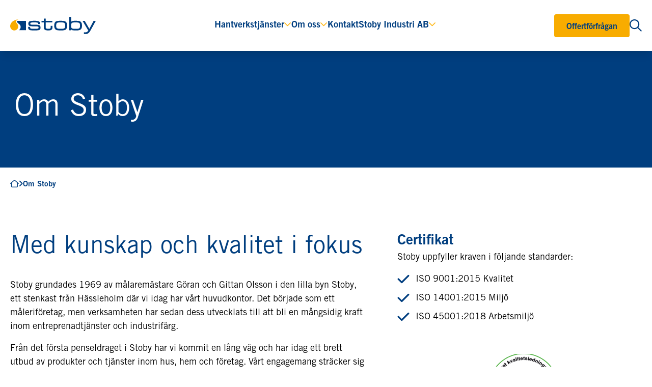

--- FILE ---
content_type: text/html; charset=utf-8
request_url: https://www.stoby.se/om-stoby
body_size: 13317
content:


<!DOCTYPE html>
<html class="h-full" lang="sv">
<head>
<script id="Cookiebot" src="https://consent.cookiebot.com/uc.js" data-cbid="db38744d-7718-4e8c-97be-71ef4a9d7cda" data-blockingmode="auto" type="text/javascript"></script>

<!-- Google Tag Manager -->
	<script>(function(w,d,s,l,i){w[l]=w[l]||[];w[l].push({'gtm.start':
	new Date().getTime(),event:'gtm.js'});var f=d.getElementsByTagName(s)[0],
	j=d.createElement(s),dl=l!='dataLayer'?'&l='+l:'';j.async=true;j.src=
	'https://www.googletagmanager.com/gtm.js?id='+i+dl;f.parentNode.insertBefore(j,f);
	})(window,document,'script','dataLayer','GTM-T7PMWF2T');</script>
<!-- End Google Tag Manager -->
    <!--
/**
* @license
* MyFonts Webfont Build ID 3867246, 2020-12-16T11:57:38-0500
* 
* The fonts listed in this notice are subject to the End User License
* Agreement(s) entered into by the website owner. All other parties are 
* explicitly restricted from using the Licensed Webfonts(s).
* 
* You may obtain a valid license at the URLs below.
* 
* Webfont: Atyp Text Semibold by Suitcase Type Foundry
* URL: https://www.myfonts.com/products/text-semibold-atyp-419606
* Copyright: Copyright © 2023 Monotype Imaging Inc. All rights reserved.
*
* Webfont: Atyp Text Regular by Suitcase Type Foundry
* URL: https://www.myfonts.com/products/text-regular-atyp-419585
* Copyright: Copyright © 2023 Monotype Imaging Inc. All rights reserved.
*
* Webfont: Atyp Text Thin by Suitcase Type Foundry
* URL: https://www.myfonts.com/products/text-thin-atyp-420903
* Copyright: Copyright © 2023 Monotype Imaging Inc. All rights reserved.
*
* Webfont: Miamo Complete Family by Larin Type Co
* URL: https://www.myfonts.com/products/miamo-complete-family-package-383563
* Copyright: Copyright © 2023 Monotype Imaging Inc. All rights reserved.
* 
* © 2023 MyFonts Inc. */
-->
    
    
    
        <link href="/sb/bundle-stoby-css.css.v112" rel="stylesheet" />
        <script defer="" src="/sb/bundle-partner-js.js.v112" type="text/javascript"></script>
            <script defer="" src="/sb/bundle-carousel-js.js.v112" type="text/javascript"></script>
    

    

    <link rel="apple-touch-icon" sizes="180x180" href="/stoby/apple-touch-icon.png">
    <link rel="icon" type="image/png" sizes="32x32" href="/stoby/favicon-32x32.png">
    <link rel="icon" type="image/png" sizes="16x16" href="/stoby/favicon-16x16.png">
    <link rel="shortcut icon" href="/stoby/favicon.ico">

<link rel="manifest" href="/stoby/site.webmanifest">
<link rel="mask-icon" color="#5bbad5" href="/stoby/safari-pinned-tab.svg">
<meta name="msapplication-TileColor" content="#da532c">
<meta name="msapplication-config" content="/stoby/browserconfig.xml">
<meta name="theme-color" content="#ffffff">
    

<meta charset="utf-8"/>
<meta name="viewport" content="width=device-width, initial-scale=1">
<meta name="format-detection" content="telephone=no">
<title>Om Stoby | Stoby</title>
<meta name="title" content="Vi erbjuder m&#xE5;leri- och hantverkstj&#xE4;nster">
<meta name="description" content="Komplett leverant&#xF6;r av hantverkstj&#xE4;nster i Sk&#xE5;ne, Sm&#xE5;land och Halland. V&#xE5;ra m&#xE5;lare, golvl&#xE4;ggare, platts&#xE4;ttare och snickare utf&#xF6;r arbeten fr&#xE5;n start till m&#xE5;l.">

<meta property="og:title" content="Vi erbjuder m&#xE5;leri- och hantverkstj&#xE4;nster"/>
<meta property="og:description" content="Komplett leverant&#xF6;r av hantverkstj&#xE4;nster i Sk&#xE5;ne, Sm&#xE5;land och Halland. V&#xE5;ra m&#xE5;lare, golvl&#xE4;ggare, platts&#xE4;ttare och snickare utf&#xF6;r arbeten fr&#xE5;n start till m&#xE5;l."/>
<meta property="og:url" content="https://www.stoby.se/om-stoby">

<meta property="twitter:title" content="Vi erbjuder m&#xE5;leri- och hantverkstj&#xE4;nster"/>
<meta property="twitter:description" content="Komplett leverant&#xF6;r av hantverkstj&#xE4;nster i Sk&#xE5;ne, Sm&#xE5;land och Halland. V&#xE5;ra m&#xE5;lare, golvl&#xE4;ggare, platts&#xE4;ttare och snickare utf&#xF6;r arbeten fr&#xE5;n start till m&#xE5;l."/>

    <meta name="image" property="og:image" content="https://www.stoby.se/media/v2rhxcfr/default_flaggorny.jpg">
    <meta name="twitter:image" content="https://www.stoby.se/media/v2rhxcfr/default_flaggorny.jpg">

<link rel="canonical" href="https://www.stoby.se/om-stoby" />
    



</head>
<body class="flex flex-col h-full pt-[72px] lg:pt-[100px]" x-data="{navSubOpenId: -1, navOpen: false, searchOpen: false}">
<!-- Google Tag Manager (noscript) -->
	<noscript><iframe src="https://www.googletagmanager.com/ns.html?id=GTM-T7PMWF2T"
	height="0" width="0" style="display:none;visibility:hidden"></iframe></noscript>
<!-- End Google Tag Manager (noscript) -->

    
<nav class="fixed w-full z-50 top-0 bg-white lg:overflow-visible lg:h-auto shadow-lg" :class="{ 'h-full' : navOpen }"
     @mouseover.away="navSubOpenId = -1;"
     @keydown.escape="navOpen = false;navSubOpenId = -1; searchOpen = false"
     @click.outside="searchOpen = false"
>
    <div
        class="flex items-center justify-between container max-w-[1472px] mx-auto h-[72px] lg:h-[100px]"
        :class="{'bg-white' : navOpen}"
    >
        <div class="flex">
            <a
                href="/"
            >
                    <img class="h-auto w-full max-h-10 max-w-[120px] lg:max-w-[200px] lg:max-h-[48px] " src="/media/darboct5/logo-1.svg" alt='Stoby logo'/>
            </a>
        </div>

        <div
            class="hidden lg:flex lg:items-center z-50 relative"
            :class="{ 'block shadow-3xl': !navOpen }"
        >
            <ul
                class="flex justify-between items-center gap-2 slg:gap-6 2lg:gap-10">
    
                    <li class="flex items-center relative"
                        @mouseover="navSubOpenId = 'd326bd7a-8156-4d31-8a88-6a266642232b'; searchOpen = false"                    >
                        <div class="flex text-underline font-bold text-color inline-flex relative items-center gap-2">
                                <a class="text-body" href="#">Hantverkstj&#xE4;nster</a>
                                <i class="far fa-angle-down transition-transform relative -top-0.5" :class="navSubOpenId === 'd326bd7a-8156-4d31-8a88-6a266642232b' && 'rotate-180'"></i>
                            
                        </div>

                            <div
                                class="absolute top-[84px] left-1/2 -translate-x-1/2 w-52  opacity-0 invisible transition-all duration-200 ease-in -translate-y-2.5 fixed"
                                :class="{'!visible !opacity-100 translate-y-0' : navSubOpenId == 'd326bd7a-8156-4d31-8a88-6a266642232b'}"
                                x-cloak>
                                <span class="z-50 -top-3 left-1/2 absolute w-6 h-6
                                    transform rotate-45 origin-top-left bg-white shadow"></span>
                                <div class="z-50 relative bg-white drop-shadow-menu rounded-menu pt-5 pb-5">
                                    <ul class="z-50 flex flex-col gap-6">
                                                <li class="pl-10">
                                                    <a
                                                        class="text-underline inline-flex text-color font-bold"
                                                        href="/hantverkstjanster">
                                                        Alla tj&#xE4;nster
                                                    </a>
                                                </li>
                                                <li class="pl-10">
                                                    <a
                                                        class="text-underline inline-flex text-color font-bold"
                                                        href="/hantverkstjanster/maleri">
                                                        M&#xE5;leri
                                                    </a>
                                                </li>
                                                <li class="pl-10">
                                                    <a
                                                        class="text-underline inline-flex text-color font-bold"
                                                        href="/hantverkstjanster/kakelsattning">
                                                        Kakels&#xE4;ttning
                                                    </a>
                                                </li>
                                                <li class="pl-10">
                                                    <a
                                                        class="text-underline inline-flex text-color font-bold"
                                                        href="/hantverkstjanster/badrum">
                                                        Badrum
                                                    </a>
                                                </li>
                                                <li class="pl-10">
                                                    <a
                                                        class="text-underline inline-flex text-color font-bold"
                                                        href="/hantverkstjanster/kok">
                                                        K&#xF6;k
                                                    </a>
                                                </li>
                                                <li class="pl-10">
                                                    <a
                                                        class="text-underline inline-flex text-color font-bold"
                                                        href="/hantverkstjanster/golv">
                                                        Golv
                                                    </a>
                                                </li>
                                                <li class="pl-10">
                                                    <a
                                                        class="text-underline inline-flex text-color font-bold"
                                                        href="/hantverkstjanster/bygg-snickare">
                                                        Bygg &amp; snickare
                                                    </a>
                                                </li>
                                    </ul>
                                </div>
                            </div>
                    </li>
                    <li class="flex items-center relative"
                        @mouseover="navSubOpenId = '828ce0ef-17c7-423a-8962-a3c7a2e40d79'; searchOpen = false"                    >
                        <div class="flex text-underline font-bold text-color inline-flex relative items-center gap-2">
                                <a class="text-body" href="#">Om oss</a>
                                <i class="far fa-angle-down transition-transform relative -top-0.5" :class="navSubOpenId === '828ce0ef-17c7-423a-8962-a3c7a2e40d79' && 'rotate-180'"></i>
                            
                        </div>

                            <div
                                class="absolute top-[84px] left-1/2 -translate-x-1/2 w-52  opacity-0 invisible transition-all duration-200 ease-in -translate-y-2.5 fixed"
                                :class="{'!visible !opacity-100 translate-y-0' : navSubOpenId == '828ce0ef-17c7-423a-8962-a3c7a2e40d79'}"
                                x-cloak>
                                <span class="z-50 -top-3 left-1/2 absolute w-6 h-6
                                    transform rotate-45 origin-top-left bg-white shadow"></span>
                                <div class="z-50 relative bg-white drop-shadow-menu rounded-menu pt-5 pb-5">
                                    <ul class="z-50 flex flex-col gap-6">
                                                <li class="pl-10">
                                                    <a
                                                        class="text-underline inline-flex text-color font-bold"
                                                        href="/om-stoby">
                                                        Om Stoby
                                                    </a>
                                                </li>
                                                <li class="pl-10">
                                                    <a
                                                        class="text-underline inline-flex text-color font-bold"
                                                        href="/om-stoby/jobba-hos-oss">
                                                        Jobba hos oss
                                                    </a>
                                                </li>
                                                <li class="pl-10">
                                                    <a
                                                        class="text-underline inline-flex text-color font-bold"
                                                        href="/om-stoby/referenser">
                                                        Referenser
                                                    </a>
                                                </li>
                                                <li class="pl-10">
                                                    <a
                                                        class="text-underline inline-flex text-color font-bold"
                                                        href="/om-stoby/stobymodellen">
                                                        Stobymodellen
                                                    </a>
                                                </li>
                                                <li class="pl-10">
                                                    <a
                                                        class="text-underline inline-flex text-color font-bold"
                                                        href="/om-stoby/stobyskolan">
                                                        Stobyskolan
                                                    </a>
                                                </li>
                                                <li class="pl-10">
                                                    <a
                                                        class="text-underline inline-flex text-color font-bold"
                                                        href="/om-stoby/vara-kunder">
                                                        V&#xE5;ra kunder
                                                    </a>
                                                </li>
                                    </ul>
                                </div>
                            </div>
                    </li>
                    <li class="flex items-center relative"
                                            >
                        <div class="flex text-underline font-bold text-color inline-flex relative items-center gap-2">
                                <a class="text-body" href="/kontakt">Kontakt</a>
                            
                        </div>

                    </li>
                    <li class="flex items-center relative"
                        @mouseover="navSubOpenId = 'd87f5a2f-afe2-4f44-b73f-9bdf3556b2cd'; searchOpen = false"                    >
                        <div class="flex text-underline font-bold text-color inline-flex relative items-center gap-2">
                                <a class="text-body" href="#">Stoby Industri AB</a>
                                <i class="far fa-angle-down transition-transform relative -top-0.5" :class="navSubOpenId === 'd87f5a2f-afe2-4f44-b73f-9bdf3556b2cd' && 'rotate-180'"></i>
                            
                        </div>

                            <div
                                class="absolute top-[84px] left-1/2 -translate-x-1/2 w-52  opacity-0 invisible transition-all duration-200 ease-in -translate-y-2.5 fixed"
                                :class="{'!visible !opacity-100 translate-y-0' : navSubOpenId == 'd87f5a2f-afe2-4f44-b73f-9bdf3556b2cd'}"
                                x-cloak>
                                <span class="z-50 -top-3 left-1/2 absolute w-6 h-6
                                    transform rotate-45 origin-top-left bg-white shadow"></span>
                                <div class="z-50 relative bg-white drop-shadow-menu rounded-menu pt-5 pb-5">
                                    <ul class="z-50 flex flex-col gap-6">
                                                <li class="pl-10">
                                                    <a
                                                        class="text-underline inline-flex text-color font-bold"
                                                        href="/industrifarg">
                                                        Om Stoby Industri
                                                    </a>
                                                </li>
                                                <li class="pl-10">
                                                    <a
                                                        class="text-underline inline-flex text-color font-bold"
                                                        href="/industrifarg/squirrelmixer">
                                                        F&#xE4;rgomr&#xF6;rare
                                                    </a>
                                                </li>
                                                <li class="pl-10">
                                                    <a
                                                        class="text-underline inline-flex text-color font-bold"
                                                        href="/industrifarg/sortiment-industrifarg">
                                                        Sortiment
                                                    </a>
                                                </li>
                                                <li class="pl-10">
                                                    <a
                                                        class="text-underline inline-flex text-color font-bold"
                                                        href="/industrifarg/kontakta-oss">
                                                        Kontakta oss
                                                    </a>
                                                </li>
                                                <li class="pl-10">
                                                    <a
                                                        class="text-underline inline-flex text-color font-bold"
                                                        href="/industrifarg/lb-hus">
                                                        F&#xF6;r LB-Huskunder
                                                    </a>
                                                </li>
                                    </ul>
                                </div>
                            </div>
                    </li>
            </ul>
        </div>
    
        <div class="flex items-center gap-4 relative z-50">
                <a class="btn btn-primary text-h6 lg:text-body-mobile pt-3 pb-1.5 pl-4 pr-4 lg:pl-6 lg:pr-6" href="/offertforfragan#" rel='nofollow noopener'>Offertf&#xF6;rfr&#xE5;gan</a>
        
                <button aria-label="&#xD6;ppna s&#xF6;kning" class="w-6 hidden lg:flex" :aria-label="searchOpen ? 'St&#xE4;ng s&#xF6;kning' : '&#xD6;ppna s&#xF6;kning'"
                        @click="searchOpen = !searchOpen; navSubOpenId = -1">
                    <i class="fa-regular fa-magnifying-glass text-color hover:text-dark-blue text-preamble" :class="{'fa-xmark' : searchOpen}"></i>
                </button>

            <button
                @click="navOpen = !navOpen; navSubOpenId = -1"
                type="button"
                aria-label="&#xD6;ppna s&#xF6;kning"
                class="lg:hidden w-6 transition-all leading-none"
                :aria-label="navOpen ? 'St&#xE4;ng s&#xF6;kning' : '&#xD6;ppna s&#xF6;kning'">
                <i class="fa-regular fa-bars text-color text-preamble" :class="{'fa-xmark': navOpen}"></i>
            </button>
        </div>

            <div x-cloak class="pt-25 opacity-0 invisible transition-all
        duration-200 ease-in -translate-y-2.5 hidden lg:block fixed top-0 left-0 right-0 w-full"
                 :class="{'!visible !opacity-100 transform-none' : searchOpen}">
                <div class="bg-beige h-[134px]">
                    <form action="/search-results" method="GET" class="container flex items-center max-w-[877px] h-full justify-center mx-auto relative">
                        <input class="border border-light-gray hover:border-black w-full rounded-input pt-3 pb-3 pl-6 placeholder:text-black" type="text" name="q" aria-label="S&#xF6;k p&#xE5; Stoby" placeholder="S&#xF6;k p&#xE5; Stoby"/>
                        <i class="fa-regular fa-magnifying-glass text-preamble text-color absolute top-1/2 -translate-y-1/2 right-10"></i>
                        <button class="invisible absolute top-0 left-0" type="submit">S&#xF6;k p&#xE5; Stoby</button>
                    </form>
                </div>
            </div>
    </div>
    
    <div
        x-cloak
        class="lg:hidden  h-full"
        :class="{ 'block shadow-3xl': !navOpen }">
        <div class="flex flex-col h-[calc(100%-72px)]">
                <div x-show="navOpen" class="mt-4 pb-4 mx-auto container">
                    <form action="/search-results" method="GET" class="relative w-full">
                        <input class="border border-blue w-full rounded-input pt-3 pb-3 pl-14 placeholder:text-black" type="text" name="q" aria-label="S&#xF6;k p&#xE5; Stoby" placeholder="S&#xF6;k p&#xE5; Stoby"/>
                        <i class="fa-regular fa-magnifying-glass text-preamble text-color absolute top-1/2 -translate-y-1/2 left-5"></i>
                        <button class="invisible absolute top-0 left-0" type="submit">S&#xF6;k p&#xE5; Stoby</button>
                    </form>
                </div>
            <div class="overflow-auto h-full">
                <div class="" x-collapse x-show="navOpen">
                    <ul class="pt-5 pb-10 container flex flex-col ">
                            <li class="pl-5 pr-5 text-color" x-data="{expanded : false}">
                                    <div @click="expanded = ! expanded" class="font-bold border-b border-blue/20 pt-4 pb-4 flex justify-between items-center">
                                    <a class="font-bold text-h4" href="#">Hantverkstj&#xE4;nster</a>
                                    <i class="fa-solid fa-angle-down transition-transform text-body" :class="expanded && 'rotate-180'"></i>
                                    </div>
                                    <div x-show="expanded" x-collapse>
                                        <ul class="pl-6 pt-2">
                                                    <li class="pt-3 pb-3.5" x-data="{subExpanded : false}">
                                                        <a class="font-bold text-body" href="/hantverkstjanster">
                                                            Alla tj&#xE4;nster
                                                        </a>
                                                    </li>
                                                    <li class="pt-3 pb-3.5" x-data="{subExpanded : false}">
                                                        <a class="font-bold text-body" href="/hantverkstjanster/maleri">
                                                            M&#xE5;leri
                                                        </a>
                                                    </li>
                                                    <li class="pt-3 pb-3.5" x-data="{subExpanded : false}">
                                                        <a class="font-bold text-body" href="/hantverkstjanster/kakelsattning">
                                                            Kakels&#xE4;ttning
                                                        </a>
                                                    </li>
                                                    <li class="pt-3 pb-3.5" x-data="{subExpanded : false}">
                                                        <a class="font-bold text-body" href="/hantverkstjanster/badrum">
                                                            Badrum
                                                        </a>
                                                    </li>
                                                    <li class="pt-3 pb-3.5" x-data="{subExpanded : false}">
                                                        <a class="font-bold text-body" href="/hantverkstjanster/kok">
                                                            K&#xF6;k
                                                        </a>
                                                    </li>
                                                    <li class="pt-3 pb-3.5" x-data="{subExpanded : false}">
                                                        <a class="font-bold text-body" href="/hantverkstjanster/golv">
                                                            Golv
                                                        </a>
                                                    </li>
                                                    <li class="pt-3 pb-3.5" x-data="{subExpanded : false}">
                                                        <a class="font-bold text-body" href="/hantverkstjanster/bygg-snickare">
                                                            Bygg &amp; snickare
                                                        </a>
                                                    </li>
                                        </ul>
                                    </div>
                            </li>
                            <li class="pl-5 pr-5 text-color" x-data="{expanded : false}">
                                    <div @click="expanded = ! expanded" class="font-bold border-b border-blue/20 pt-4 pb-4 flex justify-between items-center">
                                    <a class="font-bold text-h4" href="#">Om oss</a>
                                    <i class="fa-solid fa-angle-down transition-transform text-body" :class="expanded && 'rotate-180'"></i>
                                    </div>
                                    <div x-show="expanded" x-collapse>
                                        <ul class="pl-6 pt-2">
                                                    <li class="pt-3 pb-3.5" x-data="{subExpanded : false}">
                                                        <a class="font-bold text-body" href="/om-stoby">
                                                            Om Stoby
                                                        </a>
                                                    </li>
                                                    <li class="pt-3 pb-3.5" x-data="{subExpanded : false}">
                                                        <a class="font-bold text-body" href="/om-stoby/jobba-hos-oss">
                                                            Jobba hos oss
                                                        </a>
                                                    </li>
                                                    <li class="pt-3 pb-3.5" x-data="{subExpanded : false}">
                                                        <a class="font-bold text-body" href="/om-stoby/referenser">
                                                            Referenser
                                                        </a>
                                                    </li>
                                                    <li class="pt-3 pb-3.5" x-data="{subExpanded : false}">
                                                        <a class="font-bold text-body" href="/om-stoby/stobymodellen">
                                                            Stobymodellen
                                                        </a>
                                                    </li>
                                                    <li class="pt-3 pb-3.5" x-data="{subExpanded : false}">
                                                        <a class="font-bold text-body" href="/om-stoby/stobyskolan">
                                                            Stobyskolan
                                                        </a>
                                                    </li>
                                                    <li class="pt-3 pb-3.5" x-data="{subExpanded : false}">
                                                        <a class="font-bold text-body" href="/om-stoby/vara-kunder">
                                                            V&#xE5;ra kunder
                                                        </a>
                                                    </li>
                                        </ul>
                                    </div>
                            </li>
                            <li class="pl-5 pr-5 text-color" x-data="{expanded : false}">
                                    <div class="font-bold border-b border-blue/20 pt-4 pb-4">
                                    <a class="font-bold text-h4" href="/kontakt">Kontakt</a>
                                    </div>
                            </li>
                            <li class="pl-5 pr-5 text-color" x-data="{expanded : false}">
                                    <div @click="expanded = ! expanded" class="font-bold border-b border-blue/20 pt-4 pb-4 flex justify-between items-center">
                                    <a class="font-bold text-h4" href="#">Stoby Industri AB</a>
                                    <i class="fa-solid fa-angle-down transition-transform text-body" :class="expanded && 'rotate-180'"></i>
                                    </div>
                                    <div x-show="expanded" x-collapse>
                                        <ul class="pl-6 pt-2">
                                                    <li class="pt-3 pb-3.5" x-data="{subExpanded : false}">
                                                        <a class="font-bold text-body" href="/industrifarg">
                                                            Om Stoby Industri
                                                        </a>
                                                    </li>
                                                    <li class="pt-3 pb-3.5" x-data="{subExpanded : false}">
                                                        <a class="font-bold text-body" href="/industrifarg/squirrelmixer">
                                                            F&#xE4;rgomr&#xF6;rare
                                                        </a>
                                                    </li>
                                                    <li class="pt-3 pb-3.5" x-data="{subExpanded : false}">
                                                        <a class="font-bold text-body" href="/industrifarg/sortiment-industrifarg">
                                                            Sortiment
                                                        </a>
                                                    </li>
                                                    <li class="pt-3 pb-3.5" x-data="{subExpanded : false}">
                                                        <a class="font-bold text-body" href="/industrifarg/kontakta-oss">
                                                            Kontakta oss
                                                        </a>
                                                    </li>
                                                    <li class="pt-3 pb-3.5" x-data="{subExpanded : false}">
                                                        <a class="font-bold text-body" href="/industrifarg/lb-hus">
                                                            F&#xF6;r LB-Huskunder
                                                        </a>
                                                    </li>
                                        </ul>
                                    </div>
                            </li>
                    </ul>
                </div>
            </div>
        </div>
    </div>
</nav>

<div class="z-40 absolute top-[100px] left-0 w-full h-full bg-secondary opacity-0" :class="{'opacity-40 block' : searchOpen, 'hidden' : !searchOpen}"></div>

    <main class="grow shrink-0">
            


<div class="umb-block-grid"
     data-grid-columns="12;"
     style="--umb-block-grid--grid-columns: 12;">
    
    <div class="umb-block-grid__layout-container">

            <div class="umb-block-grid__layout-item"
                 data-col-span="12"
                 data-row-span="1"
                 style="--umb-block-grid--item-column-span: 12; --umb-block-grid--item-row-span: 1;">


<div class="cms-settings"  style='--spacing-top-desktop:0px;--spacing-top-mobile:0px;--spacing-bottom-desktop:0px;--spacing-bottom-mobile:0px;'>
     

<div class="w-full h-[142px] md:h-[229px] relative bg-secondary z-10">
    <div class="w-full h-full absolute left-0 top-0">
        <div class="container h-full mx-auto flex flex-col justify-center">
            <div class="lg:max-w-[50%] text-white flex flex-col gap-6 pl-2 pr-2">
                <h1 class="title">Om Stoby</h1>
            </div>
        </div>
    </div>
</div>
</div>            </div>
                <div class="umb-block-grid__layout-item" style="--umb-block-grid--item-column-span: 12; --umb-block-grid--item-row-span: 1;">
                        
<div class="container mx-auto pt-4 pb-10 lg:pt-5 lg:pb-20">
    <ul class="flex gap-3 items-center md:hidden">
        <li class="flex items-center gap-3 text-small-mobile md:text-h6">

            <a href="/" class="text-color" x-data="{hover: false}" @mouseover="hover = true" @mouseover.away="hover = false">
                <i class="fa-solid fa-angle-left text-color relative md:-top-0.5"></i>

                <span class="hover:text-dark-blue">
                    Hem
                </span>
            </a>
    </ul>
    <ul class="gap-3 items-center hidden md:flex">
            <li class="flex items-center gap-3 text-small-mobile md:text-h6">
                <a href="/" class="text-color" x-data="{hover: false}" @mouseover="hover = true" @mouseover.away="hover = false">
                        <i class="fa-regular fa-home-blank" :class="{'fa-solid' : hover}"></i>
                </a>
                    <i class="fa-solid fa-angle-right text-color relative md:-top-0.5"></i>
            </li>
            <li class="flex items-center gap-3 text-small-mobile md:text-h6">
                <a href="/om-stoby" class="text-color" x-data="{hover: false}" @mouseover="hover = true" @mouseover.away="hover = false">
                        <span class="text-underline inline-flex font-bold after:h-0.5">
                            Om Stoby
                        </span>
                </a>
            </li>
    </ul>
</div>
                </div>
            <div class="umb-block-grid__layout-item"
                 data-col-span="12"
                 data-row-span="1"
                 style="--umb-block-grid--item-column-span: 12; --umb-block-grid--item-row-span: 1;">


<div class="cms-settings"  style='--spacing-top-desktop:0px;--spacing-top-mobile:0px;--spacing-bottom-desktop:100px;--spacing-bottom-mobile:64px;'>
    <div class="container mx-auto grid grid-cols-12">
        <div class="col-span-12 ">
            

            <div class="grid grid-cols-1 lg:grid-cols-12 gap-6 lg:gap-16">
                <div class="flex flex-col column-content col-span-12 lg:col-span-7 justify-start">

<section class="cms-settings"  style='--spacing-top-desktop:0px;--spacing-top-mobile:0px;--spacing-bottom-desktop:0px;--spacing-bottom-mobile:0px;'>
    <div class="flex flex-col  umb-rte">
<h2 class='text-color h1'>Med kunskap och kvalitet i fokus</h2><p>Stoby grundades 1969 av målaremästare Göran och Gittan Olsson i den lilla byn Stoby, ett stenkast från Hässleholm där vi idag har vårt huvudkontor. Det började som ett måleriföretag, men verksamheten har sedan dess utvecklats till att bli en mångsidig kraft inom entreprenadtjänster och industrifärg. </p>
<p>Från det första penseldraget i Stoby har vi kommit en lång väg och har idag ett brett utbud av produkter och tjänster inom hus, hem och företag. Vårt engagemang sträcker sig långt bortom färg och yta - vi erbjuder vägledning och rådgivning levererad av våra duktiga medarbetare. Längst fram står våra yrkesskickliga hantverkare som ständigt förverkligar våra kunders visioner.</p>
<p>Stobys framgång vilar på vår förmåga att skapa kompletta lösningar och tillhandahålla kvalificerade hantverkstjänster. Vi är stolta över att vara en pålitlig partner för både privatpersoner och företag, och vi tror på att överträffa förväntningar och tillgodose unika behov.</p>    </div>
</section>                </div>
                <div class="flex flex-col column-content col-span-12 lg:col-span-5 justify-start ">

<section class="cms-settings"  style='--spacing-top-desktop:0px;--spacing-top-mobile:0px;--spacing-bottom-desktop:48px;--spacing-bottom-mobile:64px;'>
    <div class="flex flex-col  umb-rte">
<h4 class='text-color h3'>Certifikat</h4><p>Stoby uppfyller kraven i följande standarder:</p>
<ul class="check-list">
<li>ISO 9001:2015 Kvalitet</li>
<li>ISO 14001:2015 Miljö</li>
<li>ISO 45001:2018 Arbetsmiljö</li>
</ul>    </div>
</section>
    <section class="cms-settings"  style='--spacing-top-desktop:0px;--spacing-top-mobile:0px;--spacing-bottom-desktop:100px;--spacing-bottom-mobile:64px;'>
        <div class="aspect-w-16 aspect-h-10 rounded-tl-menu rounded-br-menu lg:rounded-tl-box lg:rounded-br-box overflow-hidden">
            <picture>
                <source data-srcset="/media/wr2fles2/iso.png?width=1600&amp;height=1000&amp;rnd=133501464909030000"  media="(min-width: 1024px)">
                <source data-srcset="/media/wr2fles2/iso.png?width=800&amp;height=500&amp;rnd=133501464909030000" media="(min-width: 0px)">
                <img class="lazy" data-src="/media/wr2fles2/iso.png" alt='Iso'/>
            </picture>
        </div>
    </section>
                </div>
            </div>
        </div>
    </div>
</div>            </div>
            <div class="umb-block-grid__layout-item"
                 data-col-span="12"
                 data-row-span="1"
                 style="--umb-block-grid--item-column-span: 12; --umb-block-grid--item-row-span: 1;">


 <div class="cms-settings"  style='--spacing-top-desktop:0px;--spacing-top-mobile:0px;--spacing-bottom-desktop:0px;--spacing-bottom-mobile:0px;'>
    <div class="container mx-auto grid grid-cols-12">
        <div class="col-span-12  column-content z-10">
            <div class="grid grid-cols-12">
                <div class="col-span-12 ">
                    

<div class="w-full pb-6 lg:pb-12">
    <div class="w-full border-b-2 border-border-color">
        <p class="h6 text-color pb-3 lg:pb-4">Tv&#xE5; verksamhetsomr&#xE5;den</p>
    </div>
</div>
                    <div class="umb-block-grid__area-container"
                         style="--umb-block-grid--area-grid-columns: 12">

<div class="umb-block-grid__area"
     data-area-col-span="12"
     data-area-row-span="1"
     data-area-alias="content"
     style="--umb-block-grid--grid-columns: 12;--umb-block-grid--area-column-span: 12; --umb-block-grid--area-row-span: 1;">
    
    <div class="umb-block-grid__layout-container">

            <div class="umb-block-grid__layout-item"
                 data-col-span="12"
                 data-row-span="1"
                 style="--umb-block-grid--item-column-span: 12; --umb-block-grid--item-row-span: 1;">



<section class="cms-settings flex flex-col gap-6 lg:gap-12"  style='--spacing-top-desktop:0px;--spacing-top-mobile:0px;--spacing-bottom-desktop:100px;--spacing-bottom-mobile:64px;'>
    <div class="umb-rte">
    </div>
        <div class="grid grid-cols-1 md:grid-cols-2 lg:grid-cols-3 gap-6">
                <div class="default-items-color rounded-tl-menu rounded-br-menu lg:rounded-tl-box lg:rounded-br-box overflow-hidden bg-transparent
                    flex flex-col group 
                     border border-transparent hover:border-border-color cursor-pointer "
                   onclick="openLink('/hantverkstjanster', '')">
                        <div class="aspect-w-4 aspect-h-3 relative">
                            <picture>
                                <source data-srcset="/media/52rpq12d/sk&#xE4;rmavbild-2017-01-16-kl-16-48-28.png?width=648&amp;height=486&amp;rnd=133450863126730000" media="(min-width: 0px)"/>
                                <img class="object-cover w-full h-full lazy" data-src="/media/52rpq12d/sk&#xE4;rmavbild-2017-01-16-kl-16-48-28.png" alt='Skärmavbild 2017 01 16 Kl. 16.48.28'/>
                            </picture>
                        </div>

                    <div class="flex flex-col gap-4 pl-6 pr-6 pt-4 pb-4 lg:pl-8 lg:pr-8 lg:pt-6 lg:pb-8">
                            <div class="flex items-center">
                                <a href="/hantverkstjanster" rel='nofollow noopener'>
                                    <h3 class='text-color h3'>Hantverkstjänster</h3>
                                </a>
                                            <i class="fa-regular fa-arrow-right text-color text-h4 ml-auto group-hover:translate-x-2 transition-all"></i>
                            </div>
                        
                        
                        
                            <div class="umb-rte">Våra hantverkare tar sig an stora och små projekt åt både konsument och företagskunder.</div>
                    </div>
                    
                </div>
                <div class="default-items-color rounded-tl-menu rounded-br-menu lg:rounded-tl-box lg:rounded-br-box overflow-hidden bg-transparent
                    flex flex-col group 
                     border border-transparent hover:border-border-color cursor-pointer "
                   onclick="openLink('/industrifarg', '')">
                        <div class="aspect-w-4 aspect-h-3 relative">
                            <picture>
                                <source data-srcset="/media/3cinor5j/bb92070903f&#xE4;rgtr&#xE4;ffen.jpeg?width=648&amp;height=486&amp;rnd=133450863118100000" media="(min-width: 0px)"/>
                                <img class="object-cover w-full h-full lazy" data-src="/media/3cinor5j/bb92070903f&#xE4;rgtr&#xE4;ffen.jpeg" alt='Bb92070903färgträffen'/>
                            </picture>
                        </div>

                    <div class="flex flex-col gap-4 pl-6 pr-6 pt-4 pb-4 lg:pl-8 lg:pr-8 lg:pt-6 lg:pb-8">
                            <div class="flex items-center">
                                <a href="/industrifarg" rel='nofollow noopener'>
                                    <h3 class='text-color h3'>Industrifärg</h3>
                                </a>
                                            <i class="fa-regular fa-arrow-right text-color text-h4 ml-auto group-hover:translate-x-2 transition-all"></i>
                            </div>
                        
                        
                        
                            <div class="umb-rte">Sedan 1988 säljer och levererar vi industrifärg med stor teknisk kompetens.</div>
                    </div>
                    
                </div>
    </div>
</section>            </div>
            <div class="umb-block-grid__layout-item"
                 data-col-span="12"
                 data-row-span="1"
                 style="--umb-block-grid--item-column-span: 12; --umb-block-grid--item-row-span: 1;">


<section class="cms-settings"  style='--spacing-top-desktop:0px;--spacing-top-mobile:0px;--spacing-bottom-desktop:100px;--spacing-bottom-mobile:64px;'>
    <div style="bg-beige" class="grid grid-cols-1 lg:grid-cols-12 rounded-tl-menu rounded-br-menu lg:rounded-tl-box lg:rounded-br-box overflow-hidden bg-beige">
        <div class="col-span-8 lg:pt-16 lg:pb-16 lg:pl-30 lg:pr-25 pt-6 pb-10 pl-5 pr-5 flex flex-col gap-6 items-start">
<h2 class='text-color h1'>Vår affärsidé</h2>                <div class="umb-rte "><p>Att leverera rätt utbud av produkter och tjänster för hus, hem och företag. Vi erbjuder idé, kunskap och kvalitet för den medvetne kunden. </p></div>
        </div>
            <div class="col-span-4 relative h-[213px] lg:h-auto order-first lg:order-last">
                <picture>
                    <img class="object-cover absolute h-full w-full left-0 top-0 lazy" data-src="/media/2ehbl1gn/default_flaggorny.jpg" alt='Default Flaggorny'/>
                </picture>
            </div>
    </div>
</section>            </div>
    </div>


</div>
                    </div>
                </div>
            </div>
        </div>
    </div>
</div>            </div>
            <div class="umb-block-grid__layout-item"
                 data-col-span="12"
                 data-row-span="1"
                 style="--umb-block-grid--item-column-span: 12; --umb-block-grid--item-row-span: 1;">


 <div class="cms-settings"  style='--spacing-top-desktop:0px;--spacing-top-mobile:0px;--spacing-bottom-desktop:100px;--spacing-bottom-mobile:64px; background-color:#f0f3f7'>
    <div class="container mx-auto grid grid-cols-12">
        <div class="col-span-12  column-content z-10">
            <div class="grid grid-cols-12">
                <div class="col-span-12 ">
                    

                    <div class="umb-block-grid__area-container"
                         style="--umb-block-grid--area-grid-columns: 12">

<div class="umb-block-grid__area"
     data-area-col-span="12"
     data-area-row-span="1"
     data-area-alias="content"
     style="--umb-block-grid--grid-columns: 12;--umb-block-grid--area-column-span: 12; --umb-block-grid--area-row-span: 1;">
    
    <div class="umb-block-grid__layout-container">

            <div class="umb-block-grid__layout-item"
                 data-col-span="12"
                 data-row-span="1"
                 style="--umb-block-grid--item-column-span: 12; --umb-block-grid--item-row-span: 1;">



<section class="cms-settings flex flex-col gap-6 lg:gap-12"  style='--spacing-top-desktop:0px;--spacing-top-mobile:0px;--spacing-bottom-desktop:0px;--spacing-bottom-mobile:0px;'>
    <div class="umb-rte">
    </div>
        <div class="grid grid-cols-1 md:grid-cols-2 lg:grid-cols-3 gap-6">
                <div class="shadow-lg group bg-white pl-6 pt-8 pr-8 pb-8 lg:pl-8 lg:pt-8 lg:pr-8 lg:pb-8
                            rounded-tl-menu rounded-br-menu lg:rounded-tl-box lg:rounded-br-box overflow-hidden
                         "
                                              >
                    
                                    <p class="h4 text-color pb-3">Medarbetarutveckling</p>
                    
                        <div class="umb-rte">
                            <p>Vi erbjuder en stimulerande arbetsmiljö som främjar personlig och professionell utveckling.</p>
                        </div>
                    
                </div>
                <div class="shadow-lg group bg-white pl-6 pt-8 pr-8 pb-8 lg:pl-8 lg:pt-8 lg:pr-8 lg:pb-8
                            rounded-tl-menu rounded-br-menu lg:rounded-tl-box lg:rounded-br-box overflow-hidden
                         "
                                              >
                    
                                    <p class="h4 text-color pb-3">Trygg arbetsplats</p>
                    
                        <div class="umb-rte">
                            <p>För oss är det viktigt att alla medarbetare känner sig trygga. Detta tillgodoser vi genom att ha utbildade medarbetare som har förmågan att utföra sitt arbete på ett säkert sätt.</p>
                        </div>
                    
                </div>
                <div class="shadow-lg group bg-white pl-6 pt-8 pr-8 pb-8 lg:pl-8 lg:pt-8 lg:pr-8 lg:pb-8
                            rounded-tl-menu rounded-br-menu lg:rounded-tl-box lg:rounded-br-box overflow-hidden
                         "
                                              >
                    
                                    <p class="h4 text-color pb-3">God arbetsmilj&#xF6;</p>
                    
                        <div class="umb-rte">
                            <p>En god arbetsmiljö bäddar för framgång. På Stoby är trivsel och goda arbetsförhållanden viktigt och något vi hela tiden säkerställer.</p>
                        </div>
                    
                </div>
        </div>
</section>            </div>
    </div>


</div>
                    </div>
                </div>
            </div>
        </div>
    </div>
</div>            </div>
            <div class="umb-block-grid__layout-item"
                 data-col-span="12"
                 data-row-span="1"
                 style="--umb-block-grid--item-column-span: 12; --umb-block-grid--item-row-span: 1;">


 <div class="cms-settings"  style='--spacing-top-desktop:56px;--spacing-top-mobile:64px;--spacing-bottom-desktop:100px;--spacing-bottom-mobile:64px;'>
    <div class="container mx-auto grid grid-cols-12">
        <div class="col-span-12  column-content z-10">
            <div class="grid grid-cols-12">
                <div class="col-span-12 ">
                    

                    <div class="umb-block-grid__area-container"
                         style="--umb-block-grid--area-grid-columns: 12">

<div class="umb-block-grid__area"
     data-area-col-span="12"
     data-area-row-span="1"
     data-area-alias="content"
     style="--umb-block-grid--grid-columns: 12;--umb-block-grid--area-column-span: 12; --umb-block-grid--area-row-span: 1;">
    
    <div class="umb-block-grid__layout-container">

            <div class="umb-block-grid__layout-item"
                 data-col-span="12"
                 data-row-span="1"
                 style="--umb-block-grid--item-column-span: 12; --umb-block-grid--item-row-span: 1;">



<section class="cms-settings flex flex-col gap-6 lg:gap-12"  style='--spacing-top-desktop:0px;--spacing-top-mobile:0px;--spacing-bottom-desktop:100px;--spacing-bottom-mobile:64px;'>
    <div class="umb-rte">
<h4 class='text-color h3'>Våra bolag</h4><p>Inom Stobygruppen finns idag följande varumärken. </p>    </div>
        <div class="pb-13 lg:pb-0">
            <div class="splide splide-logo-block" aria-label="Partnerlogotyp karusell">
                <div class="splide__track">
                    <ul class="splide__list ">
                            <li class="splide__slide">
                                    <div class="flex items-center h-full lg:saturate-0 lg:hover:saturate-100">
                                                <img data-splide-lazy="/media/5zths13x/stoby.png" alt='Stoby'/>
                                    </div>
                            </li>
                            <li class="splide__slide">
                                    <div class="flex items-center h-full lg:saturate-0 lg:hover:saturate-100">
                                            <a href="/industrifarg" title="Industrif&#xE4;rg" target="_blank" rel='nofollow noopener'>
                                                    <img data-splide-lazy="/media/zx3lskyo/stoby-industri-hemsida.png" alt='Stoby Industri Hemsida'/>
                                            </a>
                                    </div>
                            </li>
                            <li class="splide__slide">
                                    <div class="flex items-center h-full lg:saturate-0 lg:hover:saturate-100">
                                            <a href="https://www.ystadmalarna.se/" title="ystadmalarna.se" target="_blank" rel='nofollow noopener'>
                                                    <img data-splide-lazy="/media/pvkpic5c/ystadm&#xE5;larna.png" alt='Ystadmålarna'/>
                                            </a>
                                    </div>
                            </li>
                            <li class="splide__slide">
                                    <div class="flex items-center h-full lg:saturate-0 lg:hover:saturate-100">
                                            <a href="http://svenssonoson.se/" title="Svensson &amp; Son" target="_blank" rel='nofollow noopener'>
                                                    <img data-splide-lazy="/media/u1fp4ttq/svensson-o-son.png" alt='Svensson O Son'/>
                                            </a>
                                    </div>
                            </li>
                    </ul>
                </div>
            </div>
        </div>
</section>            </div>
    </div>


</div>
                    </div>
                </div>
            </div>
        </div>
    </div>
</div>            </div>
            <div class="umb-block-grid__layout-item"
                 data-col-span="12"
                 data-row-span="1"
                 style="--umb-block-grid--item-column-span: 12; --umb-block-grid--item-row-span: 1;">


<div class="cms-settings"  style='--spacing-top-desktop:0px;--spacing-top-mobile:0px;--spacing-bottom-desktop:100px;--spacing-bottom-mobile:64px;'>
    <div class="container mx-auto grid grid-cols-12">
        <div class="col-span-12 ">
            

            <div class="grid grid-cols-1 lg:grid-cols-12 lg:gap-16 lg:gap-16">
                <div class="flex flex-col column-content col-span-12 lg:col-span-6 justify-start">

<section class="cms-settings"  style='--spacing-top-desktop:0px;--spacing-top-mobile:0px;--spacing-bottom-desktop:0px;--spacing-bottom-mobile:0px;'>
    <div class="flex flex-col  umb-rte">
<p><img src="/media/tlndbefr/trippel-a-5-år.png?rmode=max&amp;height=500" alt="" width="352" height="500"></p>    </div>
</section>                </div>
                <div class="flex flex-col column-content col-span-12 lg:col-span-6 justify-start ">
                </div>
            </div>
        </div>
    </div>
</div>            </div>
            <div class="umb-block-grid__layout-item"
                 data-col-span="12"
                 data-row-span="1"
                 style="--umb-block-grid--item-column-span: 12; --umb-block-grid--item-row-span: 1;">


 <div class="cms-settings"  style='--spacing-top-desktop:0px;--spacing-top-mobile:0px;--spacing-bottom-desktop:100px;--spacing-bottom-mobile:64px;'>
    <div class="container mx-auto grid grid-cols-12">
        <div class="col-span-12  column-content z-10">
            <div class="grid grid-cols-12">
                <div class="col-span-12 ">
                    

                    <div class="umb-block-grid__area-container"
                         style="--umb-block-grid--area-grid-columns: 12">

<div class="umb-block-grid__area"
     data-area-col-span="12"
     data-area-row-span="1"
     data-area-alias="content"
     style="--umb-block-grid--grid-columns: 12;--umb-block-grid--area-column-span: 12; --umb-block-grid--area-row-span: 1;">
    
    <div class="umb-block-grid__layout-container">

            <div class="umb-block-grid__layout-item"
                 data-col-span="12"
                 data-row-span="1"
                 style="--umb-block-grid--item-column-span: 12; --umb-block-grid--item-row-span: 1;">



<section class="cms-settings flex flex-col gap-6 lg:gap-12"  style='--spacing-top-desktop:0px;--spacing-top-mobile:0px;--spacing-bottom-desktop:0px;--spacing-bottom-mobile:0px;'>
    <div class="umb-rte">
    </div>
        <div class="pb-13 ">
            <div class="splide splide-logo-block" aria-label="Partnerlogotyp karusell">
                <div class="splide__track">
                    <ul class="splide__list ">
                            <li class="splide__slide">
                                    <div class="flex items-center h-full lg:saturate-0 lg:hover:saturate-100">
                                            <a href="https://www.layergroup.se/media/unpppug2/certifikat-stoby-m%C3%A5leri-ckmad-18628-20241220.pdf" title="https://www.layergroup.se/media/unpppug2/certifikat-stoby-m%C3%A5leri-ckmad-18628-20241220.pdf" rel='nofollow noopener'>
                                                    <img data-splide-lazy="/media/plrf10vr/cert-swepdf-sweiso-45001-pdf-swe.png" alt='CERT SWEPDF SWEISO 45001 PDF SWE'/>
                                            </a>
                                    </div>
                            </li>
                            <li class="splide__slide">
                                    <div class="flex items-center h-full lg:saturate-0 lg:hover:saturate-100">
                                            <a href="https://www.layergroup.se/media/unpppug2/certifikat-stoby-m%C3%A5leri-ckmad-18628-20241220.pdf" title="https://www.layergroup.se/media/unpppug2/certifikat-stoby-m%C3%A5leri-ckmad-18628-20241220.pdf" rel='nofollow noopener'>
                                                    <img data-splide-lazy="/media/13kjsxoy/cert-swepdf-sweiso-14001-pdf-swe.png" alt='CERT SWEPDF SWEISO 14001 PDF SWE'/>
                                            </a>
                                    </div>
                            </li>
                            <li class="splide__slide">
                                    <div class="flex items-center h-full lg:saturate-0 lg:hover:saturate-100">
                                            <a href="https://www.layergroup.se/media/unpppug2/certifikat-stoby-m%C3%A5leri-ckmad-18628-20241220.pdf" title="https://www.layergroup.se/media/unpppug2/certifikat-stoby-m%C3%A5leri-ckmad-18628-20241220.pdf" rel='nofollow noopener'>
                                                    <img data-splide-lazy="/media/c0oaguyd/cert-swepdf-sweiso-9001-pdf-swe.png" alt='CERT SWEPDF SWEISO 9001 PDF SWE'/>
                                            </a>
                                    </div>
                            </li>
                            <li class="splide__slide">
                                    <div class="flex items-center h-full lg:saturate-0 lg:hover:saturate-100">
                                            <a href="https://www.gvk.se/" title="https://www.gvk.se/" target="_blank" rel='nofollow noopener'>
                                                    <img data-splide-lazy="/media/1yygpj5s/gvk.png" alt='GVK'/>
                                            </a>
                                    </div>
                            </li>
                            <li class="splide__slide">
                                    <div class="flex items-center h-full lg:saturate-0 lg:hover:saturate-100">
                                            <a href="https://www.byggbranschensyrkesnamnd.se/iapl/" title="https://www.byggbranschensyrkesnamnd.se/iapl/" target="_blank" rel='nofollow noopener'>
                                                    <img data-splide-lazy="/media/n4gnehcm/iapl_rund.png" alt='IAPL Rund'/>
                                            </a>
                                    </div>
                            </li>
                            <li class="splide__slide">
                                    <div class="flex items-center h-full lg:saturate-0 lg:hover:saturate-100">
                                            <a href="https://www.auktorisation.se/" title="https://www.auktorisation.se/" target="_blank" rel='nofollow noopener'>
                                                    <img data-splide-lazy="/media/1fgofasl/logo-gbr.png" alt='Logo GBR'/>
                                            </a>
                                    </div>
                            </li>
                            <li class="splide__slide">
                                    <div class="flex items-center h-full lg:saturate-0 lg:hover:saturate-100">
                                            <a href="https://www.vatrumsmalning.se/" title="https://www.vatrumsmalning.se/" target="_blank" rel='nofollow noopener'>
                                                    <img data-splide-lazy="/media/gevd0tsa/mvk_logo_v2.png" alt='MVK Logo V2'/>
                                            </a>
                                    </div>
                            </li>
                    </ul>
                </div>
            </div>
        </div>
</section>            </div>
    </div>


</div>
                    </div>
                </div>
            </div>
        </div>
    </div>
</div>            </div>
    </div>


</div>

    </main>
    
     



    
     
<footer class="footer pt-10 pb-10 md:pt-15 md:pb-15">
    <div class="container mx-auto grid grid-cols-1 md:grid-cols-12 md:gap-10">
        <div class="col-span-4 flex flex-col">
                <div class="pb-8 md:pb-20">
                    <img class="h-9 w-[180px] md:h-[46px] md:w-[232px]" src="/media/fdabeqrg/logo-2.svg" alt='Logo (2)' />
                </div>
                <div class="flex items-center gap-3 mb-3">
                    <i class="fa-light fa-phone text-white text-body md:text-preamble-mobile w-6 relative -top-1"></i>
                    <a class="text-white font-bold text-body md:text-preamble-mobile text-underline" href="tel:0451-388500">0451-38 85 00</a>
                </div>

                <div class="flex items-center gap-3 mb-3">
                    <i class="fa-light fa-envelope text-white text-body md:text-preamble-mobile w-6 relative -top-1"></i>
                    <a class="text-white font-bold text-body md:text-preamble-mobile text-underline" href="mailto:info@stoby.se">info@stoby.se</a>
                </div>
                <div class="flex items-center gap-3">
                    <i class="fa-light fa-location-dot text-white text-body md:text-preamble-mobile w-6 relative -top-1"></i>
                    <a class="text-white font-bold text-body md:text-preamble-mobile" href="https://www.google.com/maps/place/Kalibergatan&#x2B;3,&#x2B;281&#x2B;52&#x2B;H%C3%A4ssleholm/@56.1703714,13.7537776,17z/data=!3m1!4b1!4m6!3m5!1s0x465157cc8f96e71f:0xf7efa8c6a8265fda!8m2!3d56.1703684!4d13.7563579!16s%2Fg%2F11kqngszw1?entry=ttu&amp;g_ep=EgoyMDI1MDMxMC4wIKXMDSoASAFQAw%3D%3D?entry=ttu" rel='nofollow noopener'>Kalibergatan 3, 281 52 H&#xE4;ssleholm</a>
                </div>

                <ul class="flex gap-4 pt-8 md:pt-20">
                        <li>
                            <a class="w-8 h-8 rounded-full block flex bg-beige justify-center items-center hover:bg-white" href="https://www.facebook.com/stobymaleriab" target="_blank" rel="nofollow noopener" aria-label="facebook">
                                <i class="fa-brands text-h6 fa-facebook-f text-color"></i>
                            </a>
                        </li>
                        <li>
                            <a class="w-8 h-8 rounded-full block flex bg-beige justify-center items-center hover:bg-white" href="https://www.instagram.com/stoby_officiell/" target="_blank" rel="nofollow noopener" aria-label="instagram">
                                <i class="fa-brands text-h6 fa-instagram text-color"></i>
                            </a>
                        </li>
                        <li>
                            <a class="w-8 h-8 rounded-full block flex bg-beige justify-center items-center hover:bg-white" href="https://www.linkedin.com/company/stoby-ab" target="_blank" rel="nofollow noopener" aria-label="linkedin">
                                <i class="fa-brands text-h6 fa-linkedin-in text-color"></i>
                            </a>
                        </li>
                </ul>
                <div class="mt-auto hidden md:block pt-10">
                    <a href="https://www.dnb.com/sv-se/om-oss/kreditvarderingsmodell-foretag/" target="_blank"><img alt="Footer Rating" class="max-w-[220px]" src="https://ratinglogo.bisnode.com/250324-7451846302291888647.svg" /></a>
                </div>
        </div>
        <div class="col-span-8 flex flex-col gap-10 md:gap-10 pt-10 md:pt-0">
                <div>
                        <p class="text-beige text-body md:text-preamble-mobile mb-6 md:mb-6">&#xD6;ppettider</p>
                    <div class="grid grid-cols-2 lg:grid-cols-4 text-white gap-y-8 gap-x-6">
                            <div class="flex flex-col gap-2">
                                <p class="h6">Stoby M&#xE5;leri AB</p>
                                <p class="text-small md:text-h6 text-x-light-gray">Entreprenad 7:00-16:00<br />Administration 8:00-16:30<br />0451-38 85 00<br /></p>
                            </div>
                            <div class="flex flex-col gap-2">
                                <p class="h6">Stoby Industri AB</p>
                                <p class="text-small md:text-h6 text-x-light-gray">7:00-16:00<br />0451-38 85 30<br /></p>
                            </div>
                    </div>
                </div>
                <div>
                        <p class="text-beige text-body md:text-preamble-mobile mb-6 md:mb-6">Snabbl&#xE4;nkar</p>
                    <div class="grid grid-cols-2 lg:grid-cols-4 text-white gap-y-4 gap-x-6">
                            <div class="flex items-start">
                                <a class="text-underline after:h-0.5 h6" href="/kontakt#" rel='nofollow noopener'>Kontakt</a>
                            </div>
                            <div class="flex items-start">
                                <a class="text-underline after:h-0.5 h6" href="/om-stoby/stobymodellen#" rel='nofollow noopener'>Stobymodellen</a>
                            </div>
                            <div class="flex items-start">
                                <a class="text-underline after:h-0.5 h6" href="https://whistleblowersoftware.com/secure/internstoby" rel='nofollow noopener'>Visselbl&#xE5;sning</a>
                            </div>
                            <div class="flex items-start">
                                <a class="text-underline after:h-0.5 h6" href="/media/r5pb35xu/leverant&#xF6;rshandbok-layer-group.pdf" rel='nofollow noopener'>Leverant&#xF6;rshandbok</a>
                            </div>
                            <div class="flex items-start">
                                <a class="text-underline after:h-0.5 h6" href="/recensera-oss" rel='nofollow noopener'>Recensioner</a>
                            </div>
                            <div class="flex items-start">
                                <a class="text-underline after:h-0.5 h6" href="/media/lxde33va/personuppgiftspolicy-extern-1.pdf" rel='nofollow noopener'>Integritetspolicy</a>
                            </div>
                    </div>
                </div>

                <div class="">
                        <p class="text-beige text-body md:text-preamble-mobile mb-6 md:mb-6">Faktureringsuppgifter</p>
                    <div class="grid grid-cols-1 md:grid-cols-2 lg:grid-cols-4 text-white gap-y-8 gap-x-6">
                            <div>
                                <p class="h6 mb-3 md:mb-4">Stoby M&#xE5;leri AB</p>
                                <div class="text-h6 flex flex-row gap-2 leading-150%">
                                    <i class="fa-solid fa-location-dot lg:relative top-1"></i>
                                    <a class="inline-flex text-x-light-gray"
                                       href="https://www.google.com/maps/place/Kalibergatan&#x2B;3,&#x2B;281&#x2B;52&#x2B;H%C3%A4ssleholm/@56.1703714,13.7537776,17z/data=!3m1!4b1!4m6!3m5!1s0x465157cc8f96e71f:0xf7efa8c6a8265fda!8m2!3d56.1703684!4d13.7563579!16s%2Fg%2F11kqngszw1?entry=ttu&amp;g_ep=EgoyMDI1MDMxMC4wIKXMDSoASAFQAw%3D%3D?entry=ttu" target="_blank"
                                    rel='nofollow noopener'>
                                        <span>Kalibergatan 3, 281 52 H&#xE4;ssleholm</span>
                                    </a>
                                </div>
                                <a class="text-underline after:h-0.5 text-h6 mt-1 inline-flex flex-row gap-2 items-center" href="mailto:invoice@stoby.se">
                                    <i class="fa-solid fa-envelope relative -top-0.5"></i>
                                    <span class="text-x-light-gray">invoice@stoby.se</span>
                                </a>
                                <p class="text-h6 mt-1 text-x-light-gray">Org.nr 556128-9744</p>
                            </div>
                            <div>
                                <p class="h6 mb-3 md:mb-4">Stoby Industri AB</p>
                                <div class="text-h6 flex flex-row gap-2 leading-150%">
                                    <i class="fa-solid fa-location-dot lg:relative top-1"></i>
                                    <a class="inline-flex text-x-light-gray"
                                       href="https://www.google.com/maps/place/Kalibergatan&#x2B;3,&#x2B;281&#x2B;52&#x2B;H%C3%A4ssleholm/@56.1703714,13.7537776,17z/data=!3m1!4b1!4m6!3m5!1s0x465157cc8f96e71f:0xf7efa8c6a8265fda!8m2!3d56.1703684!4d13.7563579!16s%2Fg%2F11kqngszw1?entry=ttu&amp;g_ep=EgoyMDI1MDMxMC4wIKXMDSoASAFQAw%3D%3D?entry=ttu" target="_blank"
                                    rel='nofollow noopener'>
                                        <span>Kalibergatan 3, 281 52 H&#xE4;ssleholm</span>
                                    </a>
                                </div>
                                <a class="text-underline after:h-0.5 text-h6 mt-1 inline-flex flex-row gap-2 items-center" href="mailto:invoice.industri@stoby.se">
                                    <i class="fa-solid fa-envelope relative -top-0.5"></i>
                                    <span class="text-x-light-gray">invoice.industri@stoby.se</span>
                                </a>
                                <p class="text-h6 mt-1 text-x-light-gray">Org.nr 559282-4600</p>
                            </div>
                    </div>
                </div>
        </div>
    </div>

        <div class="pt-12 md:hidden">
            <a href="https://www.dnb.com/sv-se/om-oss/kreditvarderingsmodell-foretag/" target="_blank"><img alt="Footer Rating" class="mx-auto max-w-[220px]" src="https://ratinglogo.bisnode.com/250324-7451846302291888647.svg" /></a>
        </div>

        <div class="flex gap-4 container mx-auto text-white text-small pt-10 md:pt-10 justify-center md:justify-start">
                <p>Stoby 2025</p>
                <a class="text-underline after:h-0.5" href="https://www.stoby.se/cookies#" rel='nofollow noopener'>Cookie policy</a>
        </div>
</footer> 

    <script src="/js/vendor/lazyload.min.js"></script>

    <script>
        var lazyLoadInstance = new LazyLoad({
        });
    </script>

    <script src="/App_Plugins/UmbracoForms/Assets/promise-polyfill/dist/polyfill.min.js" type="application/javascript"></script><script src="/App_Plugins/UmbracoForms/Assets/aspnet-client-validation/dist/aspnet-validation.min.js" type="application/javascript"></script>
</body>
</html>


--- FILE ---
content_type: image/svg+xml
request_url: https://www.stoby.se/stoby/check-bullet.svg
body_size: -27
content:
<svg width="22" height="15" viewBox="0 0 22 15" fill="none" xmlns="http://www.w3.org/2000/svg">
<path d="M21.5 1.5C21.5 1.92188 21.3125 2.29688 21.0312 2.57812L9.03125 14.5781C8.75 14.8594 8.375 15 8 15C7.57812 15 7.20312 14.8594 6.92188 14.5781L0.921875 8.57812C0.640625 8.29688 0.5 7.92188 0.5 7.5C0.5 6.65625 1.15625 6 2 6C2.375 6 2.75 6.1875 3.03125 6.46875L8 11.3906L18.9219 0.46875C19.2031 0.1875 19.5781 0 20 0C20.7969 0 21.5 0.65625 21.5 1.5Z" fill="#003E7F"/>
</svg>


--- FILE ---
content_type: image/svg+xml
request_url: https://www.stoby.se/media/darboct5/logo-1.svg
body_size: 6678
content:
<svg width="168" height="34" viewBox="0 0 168 34" fill="none" xmlns="http://www.w3.org/2000/svg">
<path d="M58.0512 17.0577C57.0468 16.1866 55.4696 15.7237 53.2332 15.6452C49.8668 15.5118 46.9752 15.4569 44.6407 15.4922C42.4436 15.5236 40.988 15.3941 40.321 15.1077C39.705 14.8448 39.4147 14.3308 39.4147 13.4834C39.4147 12.6359 39.6736 12.0827 40.2072 11.7413C40.7604 11.4 42.4632 10.9919 47.399 10.9919C49.5922 10.9919 51.2871 11.0783 52.4328 11.247C53.7903 11.4471 54.371 11.7649 54.6221 11.9963C54.8261 12.1807 55.0694 12.6555 55.089 13.8757V14.2092H58.8713V13.8757C58.8713 12.7732 58.8202 12.016 58.7182 11.5569C58.6084 11.0704 58.3612 10.5996 57.9885 10.1523C57.243 9.27737 56.0777 8.65746 54.5201 8.32004C53.0213 7.99439 50.6555 7.82568 47.501 7.82568C44.6839 7.82568 42.4946 7.92769 40.9919 8.11995C39.4343 8.32397 38.3279 8.64568 37.6216 9.1165C36.2759 10.015 35.5932 11.4667 35.5932 13.4284C35.5932 15.2842 36.1425 16.63 37.2293 17.4265C37.7982 17.8502 38.4887 18.1445 39.3401 18.3328C40.1758 18.5093 41.2391 18.6114 42.5927 18.631C47.6658 18.7094 50.5417 18.7408 51.1459 18.7251C52.9703 18.7173 54.2219 18.8978 54.8654 19.2587C55.4657 19.5883 55.756 20.2161 55.756 21.1695C55.756 21.9463 55.5127 22.4956 55.0145 22.8566C54.626 23.1391 53.9433 23.3352 53.0409 23.4255C52.0561 23.5314 50.2906 23.5863 47.7795 23.5863C43.754 23.5863 41.3097 23.449 40.5172 23.1705C39.9639 22.986 39.5951 22.7232 39.4147 22.3818C39.2852 22.1268 39.1243 21.5932 39.1243 20.4789V19.6432H35.3146L35.3028 19.9689C35.2871 20.3769 35.2793 20.7222 35.2793 20.9144C35.2793 22.1111 35.4284 23.0292 35.7344 23.7197C36.0365 24.4063 36.574 25.0066 37.3431 25.501C38.0689 25.9757 39.191 26.2975 40.7683 26.4976C42.2788 26.6741 44.6015 26.7604 47.6775 26.7604C50.5064 26.7604 52.5937 26.682 54.0414 26.5172C55.5206 26.3642 56.627 26.0856 57.3254 25.6854C58.1101 25.2342 58.6908 24.6378 59.0517 23.9081C59.4088 23.1901 59.5853 22.2994 59.5853 21.1773C59.5853 19.3254 59.0713 17.9404 58.0552 17.0655" fill="#003E7F"/>
<path d="M79.8384 17.7883H79.5049V19.2518C79.5049 20.2758 79.4696 21.0487 79.4029 21.4882C79.3323 21.8923 79.2028 22.2376 79.0145 22.5201C78.7241 22.9085 78.3082 23.1871 77.7825 23.344C77.2097 23.5049 76.268 23.5833 74.985 23.5833C73.5647 23.5833 72.5368 23.5009 71.8423 23.3244C71.1675 23.1557 70.6849 22.8889 70.3671 22.5044C70.0885 22.1748 69.9237 21.8531 69.8727 21.5392C69.8256 21.292 69.7668 20.574 69.7393 18.4985C69.7393 18.5024 69.7393 12.6093 69.7393 11.1223H82.7849V8.04238H69.7393V3.62061H66.0944V8.04238H61.5V11.1223H66.0944V19.444C66.0944 20.9036 66.165 21.9472 66.318 22.6456C66.4671 23.3754 66.7653 24.0345 67.2048 24.5995C67.805 25.3803 68.7153 25.9374 69.9198 26.2591C71.089 26.5809 72.7094 26.7496 74.7379 26.7496C76.7663 26.7496 78.3004 26.573 79.4225 26.2238C80.5642 25.8746 81.451 25.2704 82.0591 24.4308C82.475 23.8423 82.7418 23.187 82.887 22.422C83.0321 21.7 83.1027 20.6603 83.1027 19.2439V17.7805H79.8423" fill="#003E7F"/>
<path d="M107.524 20.7859C107.265 21.5903 106.845 22.1788 106.245 22.5829C105.692 22.9674 104.939 23.2303 103.997 23.3637C103.02 23.5128 101.455 23.5834 99.3437 23.5834C96.1226 23.5834 93.945 23.3872 92.8582 22.987C91.9283 22.6535 91.2613 22.0728 90.8808 21.2646C90.4884 20.425 90.2922 19.1145 90.2922 17.3764C90.2922 15.7992 90.4413 14.6064 90.7434 13.7237C91.0259 12.8919 91.4889 12.2759 92.1127 11.8953C92.6856 11.55 93.4389 11.3146 94.357 11.193C95.3261 11.0557 96.7621 10.9929 98.7552 10.9929C101.776 10.9929 103.883 11.1498 105.013 11.4677C106.096 11.7698 106.842 12.3504 107.297 13.2332C107.713 14.0611 107.924 15.3951 107.924 17.1999C107.924 18.7614 107.787 19.9699 107.52 20.782M108.227 9.05078C107.399 8.58388 106.253 8.25431 104.825 8.08168C103.389 7.91297 101.184 7.83057 98.2687 7.83057C94.9612 7.84234 92.5561 8.08167 91.1201 8.54072C89.6488 9.02331 88.4835 9.9728 87.6635 11.3578C86.8513 12.7075 86.459 14.6261 86.459 17.2077C86.459 19.5186 86.7336 21.2685 87.2908 22.5672C87.8597 23.8816 88.8092 24.886 90.1235 25.5608C90.9985 26.0159 92.1402 26.3298 93.5213 26.4946C94.8866 26.6712 96.9269 26.7575 99.5674 26.7575C102.435 26.7575 104.429 26.6359 105.661 26.3926C106.975 26.1415 108.003 25.7452 108.811 25.1881C109.619 24.6467 110.282 23.862 110.769 22.8693C111.416 21.5903 111.746 19.7188 111.746 17.3019C111.746 15.1165 111.471 13.3666 110.93 12.0993C110.377 10.781 109.466 9.75701 108.223 9.05078" fill="#003E7F"/>
<path d="M129.393 23.6302C126.065 23.6302 123.88 23.4889 122.711 23.1986C121.573 22.9239 120.773 22.3825 120.27 21.5389C119.835 20.8131 119.615 19.3967 119.615 17.3486C119.615 15.7792 119.753 14.5747 120.019 13.7665C120.282 12.9583 120.714 12.3697 121.33 11.9695C121.856 11.6007 122.585 11.3496 123.523 11.2162C124.512 11.0671 125.991 10.9965 127.913 10.9965C130.911 10.9965 133.002 11.1378 134.132 11.4281C135.195 11.7106 135.945 12.2716 136.416 13.1309C136.89 13.9744 137.126 15.4026 137.126 17.3683C137.126 18.8513 136.988 20.0205 136.718 20.8405C136.455 21.6409 136.051 22.2138 135.486 22.5826C134.897 22.9671 134.164 23.2456 133.293 23.3987C132.406 23.5556 131.127 23.6302 129.393 23.6302ZM137.812 9.29764C136.945 8.70127 135.823 8.30499 134.481 8.11274C133.151 7.92441 130.919 7.83025 127.855 7.83025C125.128 7.83025 123.252 7.98719 122.118 8.30892C121.161 8.57964 120.357 9.08184 119.702 9.79199V0.234375H116.053V26.5453H119.654V24.7013C120.325 25.4781 121.149 26.0117 122.118 26.2824C123.303 26.6002 125.402 26.7611 128.361 26.7611C130.789 26.7611 132.692 26.6905 133.858 26.5531C136.659 26.204 138.628 25.1446 139.715 23.4144C140.535 22.1 140.951 20.1265 140.951 17.5448C140.951 15.1986 140.692 13.4291 140.159 12.1265C139.696 11.0044 138.903 10.0509 137.812 9.30156" fill="#003E7F"/>
<path d="M167.428 8.04541H163.763L163.665 8.22196L155.383 23.5864L146.464 8.21804L146.366 8.04933H142.117L142.419 8.55546L152.938 26.3328L153.036 26.5015H153.633C152.777 27.863 151.514 29.3304 150.851 29.6992C150.156 30.0876 149.438 30.4878 147.485 30.4878C146.213 30.4878 145.311 30.4682 145.009 30.4446L144.644 30.4132V33.7404L144.966 33.756C145.291 33.7717 146.08 33.7639 146.778 33.76H147.543C149.093 33.756 149.992 33.6736 150.867 33.4539C151.718 33.2421 152.503 32.8576 153.338 32.2494C154.174 31.6452 155.426 30.1974 156.05 29.3657C156.697 28.4829 157.56 27.0547 158.623 25.1204L167.726 8.54762L168 8.04933H167.432" fill="#003E7F"/>
<path d="M13.4105 9.11762C13.4419 11.5188 16.2864 13.1824 17.6832 14.2731C19.0839 15.3599 20.0844 16.8587 20.4493 18.6242C21.0496 21.5551 19.7352 24.4742 17.2909 26.3731H31.0231V8.01904H13.6381C13.4262 8.45847 13.3988 8.89791 13.4027 9.1137" fill="#003E7F"/>
<path d="M11.5939 8.79849C11.6332 8.57877 11.743 8.16681 11.9941 7.71953C12.1589 7.42527 12.3825 7.11139 12.6886 6.82105C13.2614 6.27961 13.9049 5.93435 14.4855 5.66755C15.1957 5.33798 16.5493 4.89069 16.463 4.89854C15.5331 4.98093 14.2187 5.22811 13.2614 5.42429C3.55468 7.42134 0 13.4361 0 18.5484C0 21.2085 1.38892 23.7548 3.49975 25.3007C4.77097 26.2266 6.30113 26.7916 7.94899 26.7916C9.21236 26.7916 10.4012 26.4974 11.4644 25.9912C14.0893 24.7279 15.9019 22.1109 15.9019 19.078C15.9019 17.3478 15.3134 15.7431 14.3168 14.4562C13.3203 13.1732 11.2055 11.0624 11.59 8.79458" fill="#F8AC00"/>
</svg>


--- FILE ---
content_type: application/x-javascript
request_url: https://consentcdn.cookiebot.com/consentconfig/db38744d-7718-4e8c-97be-71ef4a9d7cda/stoby.se/configuration.js
body_size: 544
content:
CookieConsent.configuration.tags.push({id:170536989,type:"script",tagID:"",innerHash:"",outerHash:"",tagHash:"13409688625289",url:"https://consent.cookiebot.com/uc.js",resolvedUrl:"https://consent.cookiebot.com/uc.js",cat:[1]});CookieConsent.configuration.tags.push({id:170536990,type:"script",tagID:"",innerHash:"",outerHash:"",tagHash:"5471124242325",url:"",resolvedUrl:"",cat:[4]});CookieConsent.configuration.tags.push({id:170536991,type:"script",tagID:"",innerHash:"",outerHash:"",tagHash:"12060808776744",url:"https://www.google.com/recaptcha/api.js?render=6Lf_AAIqAAAAAEDJNEGi0oJRSlkgOcivxz_EKp-u",resolvedUrl:"https://www.google.com/recaptcha/api.js?render=6Lf_AAIqAAAAAEDJNEGi0oJRSlkgOcivxz_EKp-u",cat:[1]});

--- FILE ---
content_type: image/svg+xml
request_url: https://www.stoby.se/media/fdabeqrg/logo-2.svg
body_size: 6651
content:
<svg width="232" height="47" viewBox="0 0 232 47" fill="none" xmlns="http://www.w3.org/2000/svg">
<path d="M80.1667 23.2327C78.7796 22.0299 76.6015 21.3905 73.5132 21.2821C68.8644 21.0979 64.8712 21.0221 61.6474 21.0708C58.6133 21.1142 56.6031 20.9354 55.6821 20.5399C54.8314 20.1768 54.4305 19.4671 54.4305 18.2967C54.4305 17.1264 54.7881 16.3625 55.5249 15.8911C56.2889 15.4197 58.6404 14.8562 65.4564 14.8562C68.4852 14.8562 70.8258 14.9754 72.4079 15.2084C74.2826 15.4847 75.0845 15.9236 75.4312 16.2432C75.713 16.4979 76.0489 17.1535 76.076 18.8386V19.2991H81.2991V18.8386C81.2991 17.316 81.2287 16.2703 81.0878 15.6364C80.9361 14.9646 80.5947 14.3144 80.08 13.6967C79.0506 12.4885 77.4414 11.6324 75.2904 11.1664C73.2206 10.7167 69.9535 10.4838 65.5973 10.4838C61.707 10.4838 58.6837 10.6246 56.6086 10.8901C54.4576 11.1719 52.9296 11.6161 51.9544 12.2663C50.0959 13.5071 49.1532 15.5118 49.1532 18.2209C49.1532 20.7837 49.9117 22.6421 51.4125 23.742C52.1982 24.3272 53.1518 24.7335 54.3275 24.9936C55.4816 25.2374 56.9499 25.3783 58.8192 25.4054C65.8248 25.5137 69.7963 25.5571 70.6307 25.5354C73.1502 25.5246 74.8786 25.7738 75.7672 26.2723C76.5961 26.7274 76.9971 27.5943 76.9971 28.9109C76.9971 29.9837 76.6612 30.7422 75.973 31.2407C75.4366 31.6308 74.4939 31.9017 73.2477 32.0263C71.8878 32.1726 69.4496 32.2485 65.982 32.2485C60.4229 32.2485 57.0474 32.0589 55.953 31.6742C55.189 31.4195 54.6797 31.0565 54.4305 30.5851C54.2517 30.2329 54.0295 29.4961 54.0295 27.9573V26.8032H48.7685L48.7522 27.2529C48.7306 27.8164 48.7197 28.2932 48.7197 28.5587C48.7197 30.2113 48.9256 31.4791 49.3482 32.4327C49.7654 33.3809 50.5077 34.2099 51.5697 34.8925C52.572 35.5481 54.1216 35.9924 56.2997 36.2688C58.3857 36.5126 61.5933 36.6318 65.8411 36.6318C69.7476 36.6318 72.63 36.5234 74.6293 36.2958C76.672 36.0845 78.1999 35.6999 79.1643 35.1472C80.248 34.5241 81.0499 33.7006 81.5483 32.6928C82.0414 31.7013 82.2852 30.4713 82.2852 28.9217C82.2852 26.3644 81.5754 24.4518 80.1721 23.2435" fill="white"/>
<path d="M110.255 24.2405H109.795V26.2615C109.795 27.6756 109.746 28.743 109.654 29.3498C109.556 29.9079 109.377 30.3847 109.117 30.7748C108.716 31.3112 108.142 31.6959 107.416 31.9126C106.625 32.1348 105.325 32.2431 103.553 32.2431C101.591 32.2431 100.172 32.1294 99.2129 31.8855C98.281 31.6526 97.6146 31.2841 97.1757 30.7531C96.791 30.298 96.5634 29.8537 96.493 29.4203C96.428 29.0789 96.3467 28.0874 96.3088 25.2212C96.3088 25.2266 96.3088 17.0886 96.3088 15.0351H114.324V10.7818H96.3088V4.67557H91.2753V10.7818H84.9307V15.0351H91.2753V26.527C91.2753 28.5425 91.3728 29.9838 91.5842 30.9482C91.79 31.956 92.2018 32.8662 92.8087 33.6464C93.6376 34.7247 94.8946 35.494 96.558 35.9383C98.1726 36.3826 100.41 36.6156 103.212 36.6156C106.013 36.6156 108.131 36.3718 109.681 35.8896C111.257 35.4073 112.482 34.5729 113.322 33.4135C113.896 32.6007 114.265 31.6959 114.465 30.6394C114.666 29.6424 114.763 28.2066 114.763 26.2506V24.2297H110.261" fill="white"/>
<path d="M148.486 28.3799C148.128 29.4906 147.548 30.3033 146.719 30.8614C145.955 31.3923 144.915 31.7554 143.615 31.9396C142.266 32.1455 140.104 32.243 137.189 32.243C132.74 32.243 129.733 31.9721 128.233 31.4194C126.948 30.9589 126.027 30.157 125.502 29.0409C124.96 27.8814 124.689 26.0717 124.689 23.6715C124.689 21.4934 124.895 19.8463 125.312 18.6272C125.702 17.4785 126.342 16.6279 127.203 16.1023C127.994 15.6255 129.034 15.3004 130.302 15.1325C131.641 14.9428 133.624 14.8561 136.376 14.8561C140.548 14.8561 143.458 15.0729 145.018 15.5117C146.513 15.9289 147.543 16.7308 148.171 17.9499C148.746 19.0931 149.038 20.9353 149.038 23.4277C149.038 25.5841 148.849 27.2529 148.48 28.3744M149.455 12.1742C148.312 11.5294 146.73 11.0743 144.758 10.8359C142.775 10.6029 139.73 10.4891 135.704 10.4891C131.137 10.5054 127.815 10.8359 125.832 11.4698C123.8 12.1362 122.191 13.4474 121.059 15.36C119.937 17.2239 119.396 19.8733 119.396 23.4385C119.396 26.6298 119.775 29.0463 120.544 30.8397C121.33 32.6548 122.641 34.0418 124.456 34.9737C125.664 35.6022 127.241 36.0357 129.148 36.2633C131.034 36.5071 133.851 36.6263 137.498 36.6263C141.458 36.6263 144.211 36.4583 145.912 36.1224C147.727 35.7756 149.147 35.2284 150.263 34.459C151.379 33.7113 152.295 32.6277 152.966 31.2569C153.86 29.4906 154.316 26.9061 154.316 23.5685C154.316 20.5506 153.936 18.1341 153.189 16.3841C152.425 14.5636 151.168 13.1494 149.45 12.1742" fill="white"/>
<path d="M178.685 32.3085C174.091 32.3085 171.073 32.1134 169.458 31.7125C167.887 31.3332 166.782 30.5855 166.088 29.4206C165.487 28.4182 165.183 26.4623 165.183 23.634C165.183 21.4667 165.373 19.8034 165.741 18.6872C166.104 17.5711 166.7 16.7584 167.551 16.2057C168.277 15.6964 169.285 15.3496 170.58 15.1654C171.945 14.9595 173.988 14.862 176.643 14.862C180.782 14.862 183.67 15.0571 185.231 15.458C186.699 15.8481 187.734 16.6229 188.384 17.8095C189.039 18.9744 189.365 20.9466 189.365 23.6611C189.365 25.7091 189.175 27.3237 188.801 28.4561C188.438 29.5614 187.88 30.3525 187.1 30.8618C186.287 31.3928 185.274 31.7775 184.071 31.9888C182.847 32.2055 181.08 32.3085 178.685 32.3085ZM190.313 12.5159C189.115 11.6924 187.566 11.1451 185.713 10.8796C183.876 10.6196 180.793 10.4895 176.561 10.4895C172.796 10.4895 170.206 10.7063 168.64 11.1506C167.318 11.5244 166.207 12.2179 165.303 13.1986V0H160.264V36.3341H165.238V33.7876C166.164 34.8604 167.302 35.5973 168.64 35.9711C170.276 36.41 173.175 36.6321 177.26 36.6321C180.614 36.6321 183.242 36.5346 184.851 36.345C188.72 35.8628 191.44 34.3999 192.941 32.0104C194.073 30.1954 194.647 27.47 194.647 23.9049C194.647 20.6648 194.29 18.2213 193.553 16.4224C192.913 14.8728 191.819 13.5562 190.313 12.5213" fill="white"/>
<path d="M231.209 10.7877H226.149L226.013 11.0315L214.576 32.249L202.26 11.0261L202.125 10.7931H196.257L196.674 11.4921L211.2 36.0417L211.336 36.2747H212.159C210.978 38.1548 209.233 40.1812 208.318 40.6905C207.359 41.2269 206.367 41.7796 203.669 41.7796C201.913 41.7796 200.667 41.7525 200.25 41.72L199.746 41.6766V46.2712L200.19 46.2929C200.64 46.3146 201.729 46.3037 202.694 46.2983H203.75C205.89 46.2929 207.131 46.1791 208.339 45.8757C209.515 45.5831 210.599 45.0521 211.753 44.2123C212.907 43.3779 214.635 41.3786 215.497 40.23C216.391 39.0109 217.583 37.0387 219.051 34.3675L231.621 11.4812L232 10.7931H231.215" fill="white"/>
<path d="M18.5191 12.2664C18.5625 15.5823 22.4906 17.8796 24.4195 19.3859C26.3538 20.8867 27.7354 22.9564 28.2393 25.3946C29.0683 29.442 27.2532 33.4731 23.8777 36.0954H42.8412V10.7493H18.8334C18.5408 11.3562 18.5029 11.963 18.5083 12.261" fill="white"/>
<path d="M16.0106 11.8275C16.0648 11.5241 16.2165 10.9552 16.5633 10.3375C16.7909 9.93114 17.0997 9.49768 17.5223 9.09674C18.3134 8.34903 19.2019 7.87225 20.0038 7.50381C20.9845 7.04869 22.8538 6.43101 22.7346 6.44184C21.4505 6.55563 19.6354 6.89697 18.3134 7.16788C4.90885 9.92572 0 18.2318 0 25.2916C0 28.9651 1.91803 32.4815 4.83299 34.6163C6.58848 35.8949 8.70156 36.6752 10.9772 36.6752C12.7218 36.6752 14.3635 36.2688 15.8319 35.5699C19.4566 33.8252 21.9598 30.2113 21.9598 26.0231C21.9598 23.6337 21.1471 21.4176 19.7708 19.6405C18.3946 17.8687 15.4743 14.9538 16.0052 11.8221" fill="white"/>
</svg>
